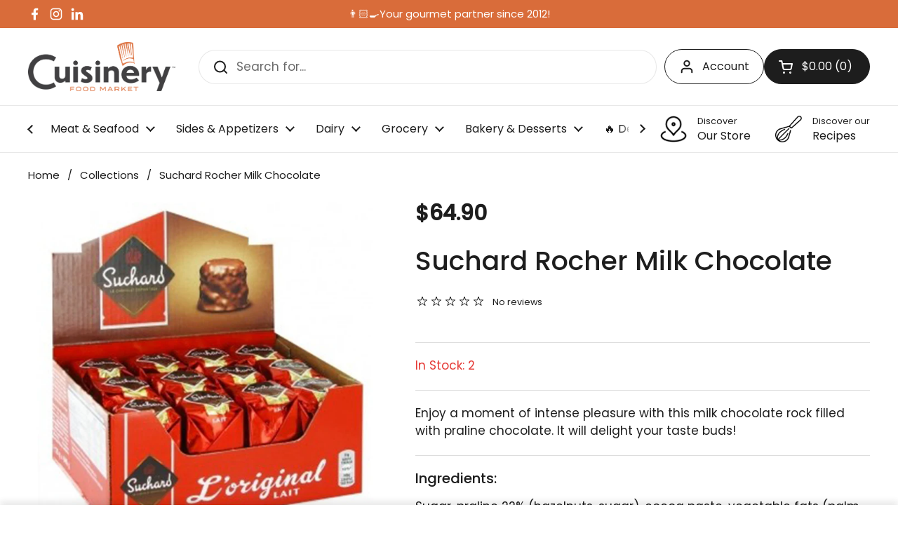

--- FILE ---
content_type: text/css
request_url: https://www.cuisineryfoodmarket.com/cdn/shop/t/17/assets/custom.css?v=145384110471337339441761935276
body_size: 8185
content:
/** Shopify CDN: Minification failed

Line 12:0 All "@import" rules must come first

**/
@font-face {
  font-family: 'Canvas Script';
  src: url('/cdn/shop/files/CanvasScript.woff?v=1681326795') format('woff');
  font-weight: normal;
  font-style: normal;
}
@import url('https://fonts.cdnfonts.com/css/dk-lemon-yellow-sun');
.site-header .logo {
    padding-inline-end: 2rem !important;
}

.gift-card-recipient label {
  font-size: 22px !important;
}
.gift-card-recipient {
  background: #DB7442 !important;
  padding:10px 10px 0px 15px;
  border-radius:10px;
  color:#FFF;
}

.site-nav.style--classic{
	justify-content: space-around;
}

.header-actions .cart-qty{
	position: absolute;
	top: 0;
	right: 0;
  padding: 2px;
    background-color: #DB7442;
    border-radius: 24px;
    color: #fff;
    width: 20px;
    text-align: center;
    font-size: 14px;
}
.header-actions .button--icon{
  margin-inline-end: 0px !important;
}

.rte a{
  border-bottom: 0px;
}

.footer-top .grid--layout {
    grid-template-columns: 35% 16% 17% auto;
}

.footer-item:not(:first-child) h4.footer-item__title{
	display: inline-block !important;
	border-bottom: 1px solid;
	padding-bottom: 6px;
}

.footer-item .footer-logo{width: 320px;}

.main-footer .footer-item__menu span{margin-bottom: 15px !important;}

.product-item__image-figure{
  border-radius: 8px !important;
}

.card .button--solid{
    background-color: #DB74424D ;
    border-color: #DB74424D ;
    color: #000000;
}

.card .button--solid:hover{
    background-color: #DB7442;
    border-color: #DB7442;
    color: #fff;
}

.collection-filters__field select,.facets__summary{
    background-color: #DB74421A !important;
}

.card a.product-item__title{
  color: #000 !important; 
  margin-bottom: 10px;
}

.card a.product-item__title .text-weight--bold{
  font-weight: 600;
  font-size: 18px;
}

.card .product-item__price span{
	color: #DB7442;
    font-size: 18px;
    font-weight: 600;
}

.card .product-item__price .remove-line-height-space{
	display: flex;
    justify-content: space-between;
    align-items: baseline;
}

.card .product-item__price .product-packsize{
	font-size: 14px;
  width: 58%;
    text-align: left;
}

.card .product-item__price .remove-line-height-space .product-price{
  width: 40%;
    text-align: left;
}

.product-item.card .card__text.product-item__text{padding: 20px 10px;align-items: flex-start;text-align:left;}

.product-item.card .card__text.product-item__text .product-item__price{width: 100%;}

.promo-cards .promo-heading{
    position: absolute;
    bottom: 0;
    padding: 30px 10px;
    text-align: center;
    display: block;
    width: 100%;
}

.promo-cards .promo-heading h3.h4{
    display: block;
    margin-bottom: 10px;
    color: #fff;
}

.promo-cards .promo-heading span{
    color: #DB7442;
}

.promo-cards .card{border-radius: 10px;}

#element-template--18580727267647__1655121489db318f96 .shop-the-look__image{
    width: 100%;
}
#element-template--18580727267647__1655121489db318f96 .shop-the-look__slider{
    margin-inline-start: 2%;
}
#element-template--22649246318911__764e564c-e526-4b2b-9456-701ddcb81b56 .shop-the-look__image{
    width: 100%;
}
#element-template--22649246318911__764e564c-e526-4b2b-9456-701ddcb81b56 .shop-the-look__slider{
    margin-inline-start: 2%;
}

#element-template--18580727267647__1655121489db318f96 .shop-look-content{
    position: absolute;
    top: 50%;
    z-index: 999;
    transform: translate(0, -50%);
    left: 20%;
    width: 40%;
    text-align: center;
}

.shop-look-content p:nth-child(1){
    font-family: 'Canvas Script';
    font-size: 34px;
    color: #fff;
    margin-bottom: 5px;
  letter-spacing: 1px;
}

.shop-look-content p:nth-child(2){
    text-transform: uppercase;
    font-weight: 600;
    font-size: 40px;
    color: #fff;
    margin-bottom: 5px;
}

.shop-look-content p:nth-child(3){
    font-size: 18px;
    color: #fff;
    margin-bottom: 15px;
}

.shop-look-content a.button{
    color: #fff;
    background-color: #E1744A;
    border: 1px solid #E1744A;
}
.shop-look-content a.button:hover{
    background-color: #fff !important;
    color: #E1744A !important;
}

#element-template--18580727267647__9363f864-4d5d-4aad-9334-c6a493b427b4 .shop-the-look__image{
    width: 100%;
}
#element-template--18580727267647__9363f864-4d5d-4aad-9334-c6a493b427b4 .shop-the-look__slider{
    margin-inline-start: 5%;
}

#element-template--18580727267647__9363f864-4d5d-4aad-9334-c6a493b427b4 .shop-look-content{
    position: absolute;
    top: 50%;
    z-index: 999;
    transform: translate(0, -50%);
    right: 5%;
  width: 40%;
    text-align: center;
}

.text-col-icon .card__icon--is-img img{
    width: 80%;
    height: 80%;
}

.text-col-icon h3.h5{
  font-size: 17px;
  color: #000000;
}

.text-col-icon .container--has-background{
    padding: 30px 0px;
}

#shopify-section-template--22649246318911__16541619272fee0e4e .grid,
#shopify-section-template--18580727267647__16541619272fee0e4e .grid {
    --col-gap: 0px;
    --col-size: calc( (100%) * (var(--visible-cols) - 1)) / var(--visible-cols) );
    display: grid;
    grid-gap: 0px;
}
#shopify-section-template--22649246318911__16541619272fee0e4e .card,
#shopify-section-template--18580727267647__16541619272fee0e4e .card{
    border: none;
    border-radius: unset;
}

#shopify-section-template--22649246318911__16541619272fee0e4e .element--border-radius-top,
#shopify-section-template--18580727267647__16541619272fee0e4e .element--border-radius-top,
#shopify-section-template--22649246318911__16541619272fee0e4e .element--border-radius-top img,
#shopify-section-template--18580727267647__16541619272fee0e4e .element--border-radius-top img {
    border-radius: unset;
}   
#shopify-section-template--22649246318911__16541619272fee0e4e .card__text,
#shopify-section-template--18580727267647__16541619272fee0e4e .card__text{
    position: absolute;
    bottom: 10px;
    width: 100%;
}
#shopify-section-template--22649246318911__16541619272fee0e4e .card__text span,
#shopify-section-template--18580727267647__16541619272fee0e4e .card__text span{
    color: #fff;
}

#element-template--18580727267647__165407625224b5d2af .card__text .rte:nth-child(2){
	content: "";
    display: block;
    background: url('/cdn/shop/files/who-we3.png?v=1682532236') no-repeat;
    background-size: contain;
  background-color: #fef2e7;
}

#element-template--18580727267647__165407625224b5d2af .card__text .rte:nth-child(2) p{
  padding-left: 95px;
    color: #d16632;
    padding-top: 20px;
    padding-bottom: 20px
}

#element-template--18580727267647__165407625224b5d2af .card__text .rte:nth-child(4){
	content: "";
    display: block;
    background: url('/cdn/shop/files/r-arrow.png?v=1683570313') no-repeat;
}
#element-template--18580727267647__165407625224b5d2af .card__text .rte:nth-child(4){
	padding-left:35px;
}

#element-template--18580727267647__165407625224b5d2af .card__text .rte:nth-child(4) p a{
  color: #d16632;
}

.store-sec .card__text h3 {
  background-image: url('/cdn/shop/files/store-icon.png?v=1681767314');
  background-repeat: no-repeat;
  padding-left: 40px;
  display: block;
  background-size: 30px;
}  

.store-sec .card__text p{
  margin-bottom: 4px;
}

.store-sec .card__text p:nth-child(4){
  background-image: url('/cdn/shop/files/phone-Icon.png?v=1681767314');
  background-repeat: no-repeat;
  padding-left: 30px;
  display: block;
  background-size: 20px;
  margin-top: 12px;
}

.newsletter-sec .card{
	border: none;
	border-radius: 0px;
	background-color: transparent !important;
  padding: 45px 0px;
}

.newsletter-sec .card .newsletter__container{
	background-color: #fff;
	padding: 20px 50px !important;
}

.newsletter-sec .newsletter input[type=email]{
	border-right-width: 1px !important;
  border-top-right-radius: 5px !important;
    border-bottom-right-radius: 5px !important;
	padding: 8px 15px;
	width: 300px;
    margin: 0 auto;
  background-color: #fff;
    color: #3C3C3B;
}

.newsletter-sec .newsletter input[type=email]::placeholder {
  color: #3C3C3B;
}

.newsletter-sec .newsletter__info{
  color: #333;
}

.newsletter-sec .button{
	border-top-left-radius: 30px !important;
    border-bottom-left-radius: 30px !important;
    margin-top: 10px;
    padding: 8px 50px !important;
    width: 350px;
  color: #DB7442 !important;
    background-color: #fff;
}
.newsletter-sec h4 {
  color: #BF0024
}

span.hr{
	width: 200px;
    display: block !important;
    height: 1px;
    background-color: #000;
    margin: 0 auto;
}

.template-collection .media-with-text .card .button--solid{
	background-color: #db7442 !important;
    border-color: #db7442 !important;
    color: #fff !important;
}

.template-collection .media-with-text span.txt-caption{
	font-family: 'Canvas Script';
	font-size: 30px;
    letter-spacing: 1px;
}

.template-collection .media-with-text span.txt-subtitle{
	width: 60%;
    margin: 0 auto;
}
.template-collection .pagination{
	text-align: center;
}

.brand-container{
    display: flex;
    flex-direction: row;
  justify-content: space-between;
}

.brand-container .brand-single{
	width: 46%;
}

.brand-container .brand-single.left h6{
  padding: 20px 0px;
    border-bottom: 1px solid rgba(0, 0, 0, .5);
}

.brand-container .brand-single.right img{
	width: 100%;
}

.template-page-chef .breadcrumb-main,
.template-page-chef .container.main-page,
.template-page-how-it-works .breadcrumb-main,
.template-page-how-it-works .container.main-page,
.template-page-our-stores .breadcrumb-main,
.template-page-our-stores .container.main-page,
.template-page-about-us .breadcrumb-main,
.template-page-about-us .container.main-page,
.template-page-giveaway-landing .breadcrumb-main,
.template-page-giveaway-landing .container.main-page{display: none;}

.template-page-chef .contact-form button.button,
.template-page-our-stores .contact-form button.button{
    color: #fff;
    background-color: #E1744A;
    border: 1px solid #E1744A;
}
.template-page-chef .contact-form button.button:hover,
.template-page-our-stores .contact-form button.button:hover{
    background-color: #fff !important;
    color: #E1744A !important;
}

  .product__description .tab {
  overflow: hidden;
}

.product__description .tab button {
  background-color: inherit;
  float: left;
  border: none;
  outline: none;
  cursor: pointer;
  padding: 5px 15px;
  transition: 0.3s;
  font-size: 17px;
/*   border-right: 2px solid #ccc; */
  font-weight: bold;
  color: #ccc !important;
}
.product__description .tab button:nth-child(1){
   border-right: 2px solid #ccc;
  padding-left: 0px;
}
.product__description .tab button.active {
  color: #000 !important;
}

.product__description .tabcontent {
  display: none;
  padding: 12px 0px;
  border-top: none;
}

.main-product h1.product__title{
  font-size: 38px;
}

.main-product button.add-to-cart,
.product-related .product-related-item__button .button--solid{
    background-color: #DB7442 !important;
    border-color: #DB7442 !important;
    color: #fff !important;
}

.main-product button.add-to-cart:hover,
.product-related .product-related-item__button .button--solid:hover{
    background-color: #fff !important;
    border-color: #DB7442 !important;
    color: #DB7442 !important;
}  

.main-product button.shopify-payment-button__button{
    background-color: #FCF2ED !important;
    border-color: #DB7442 !important;
    color: #DB7442 !important;
}

.main-product button.shopify-payment-button__button:hover{
    background-color: #DB7442 !important;
    border-color: #DB7442 !important;
    color: #fff !important;
}

.product-quantity__minus, .product-quantity__plus{
  border-color: #FCF2ED !important;
  background-color: #FCF2ED !important;
}

.how-it-banner img.banner,
.hw-step-one-outer .hw-step-one.right img{
  width: 100%;
}
.how-it-banner .banner-desc{
	position: absolute;
	top: 70%;
	left: 50%;
	transform: translate(-50%, -50%);
}

.how-it-banner .hw-step-one-outer{
	display: flex;
	flex-flow: row;
  background-image: url(/cdn/shop/files/one.png?v=1682969442);
    background-repeat: no-repeat;
    background-size: 70px;
    background-position: 0px 0px;
    padding-top: 50px;
}

.how-it-banner .hw-step-one-outer .hw-step-one{
	padding: 20px;
  width: 100%;
}

.how-it-banner .hw-step-one-outer .hw-step-one.left{
  padding-left: 40px;
}

.how-it-banner .banner-title{
	text-align: center;
}

.how-it-banner .banner-title h1{
	font-size: 40px;
}



.toggle--faq.opened{
    background-color: transparent !important;
}

.toggle--faq.opened .toggle__heading span,
.toggle--faq.opened .toggle__content p{
    color: #DB7442;
}

.toggle--faq .toggle__content{
    border-top: none !important;
    padding-top: 0 !important;
}

.faq-items .element--has-border{
    border-style: none;
}

.faq-items .toggle--faq{
    border-top: 1px solid #ccc;
}

.store-detail .top-store-list{
	padding-bottom: 20px;
    border-bottom: 2px solid #ccc;
    margin-bottom: 30px;
}

.store-detail .store-list-detail .card__image{
	width: 60%;
	float: left;
  position: relative;
    height: auto;
}

.store-detail .top-store-list .card__image{
  height: auto;
  cursor: pointer;
}

.store-detail .store-list-detail .card__image img,
.store-detail .top-store-list .card__image img{
  width: 100%;
}

.store-detail .store-list-detail .card__text{
	width: 40%;
	float: left;	
}

.store-list-detail .store{display: none;}

.store-list-detail .store.active{display: block;}

.store-detail .top-store-list .card.active .card__image img,
.store-detail .top-store-list .card__image img:hover{
  filter: grayscale(50%) brightness(80%) sepia(60%) hue-rotate(332deg) saturate(500%) contrast(.5);
}  

  .top-store-list .store h5{
    position: absolute;
    top: 50%;
    left: 50%;
    transform: translate(-50%, -50%);
    width: 100%;
    text-align: center;
    color: #fff;
}

.cst.reset_password {
    padding: 30px;
    background: #db7343;
    color: #ffffff;
    border-radius: 10px;
    margin-top:30px;
  width: 100%;
  clear: both;
}
#shopify-section-template--18580727988543__main .account{flex-wrap: wrap;}
.account_register .register_form {border-radius:10px;}
#shopify-section-template--18580727267647__165406738229739f4d .promo-cards a:hover img,
#shopify-section-template--22649246318911__165406738229739f4d .promo-cards a:hover img{transform:scale(1.3); transition: transform .5s ease;}
.main-footer a:hover{ color:#FF7F0A!important;}
.no-touchevents .site-nav.style--classic a:hover span{color:#DB7442!important;}
.text-animation--underline-in-header{background-image: linear-gradient(to right,#DB7442,#DB7442);}
.no-touchevents .main-footer .social-icons a:hover svg * {fill:#DB7442!important;}
.card a.product-item__title:hover span {color:#FF7F0A!important;font-weight:700;}

.yotpo-bottomline .yotpo-stars{padding-right: 10px !important;margin-bottom: 5px;}
.login-card .login-card__header .login-card__logo img{max-height: 100px;}

.on-page-seo{
  column-count: 3;
  column-gap: 40px;
  font-size: 15px;
  color: rgba(29, 29, 29, 0.6);
  margin-top: 20px;
}

.sitemap .sitemap-content{
  display: flex;
    justify-content: space-between;
}

#free-complimentary-tea-towel .product-actions{display: none;}
.summary-line-discount {
    color: #DC7442 !important;
}

.cart-form__items  #item-45696001442111 .qty-button.qty-minus,
.cart-form__items  #item-45696001442111 .qty-button.qty-plus,
.sidebar__body  #item-45696001442111 .cart-item__actions .qty-button.qty-minus,
.sidebar__body  #item-45696001442111 .cart-item__actions .qty-button.qty-plus{display: none;}
.announcement-bar{grid-template-columns: 10% 80% 10% !important;}

/* Catering Pro */

.catering-pro-sec{position: relative;}
.catering-pro-sec img{width: 100%;}
.catering-pro-sec img.mob{display: none;}
.catering-banner-outer{position: absolute;top: 50%;left: 50%;display: flex;transform: translate(-50%, -50%);width: 100%;text-align:center;color:#fff;}
.catering-banner-outer .banner-left{padding-right: 30px;flex-grow: 1;flex-basis: 0;}
.catering-banner-outer .banner-right{padding-left: 30px;flex-grow: 1;flex-basis: 0;}
.catering-banner-outer .banner-right h3{font-size: 30px;}
.catering-banner-outer .banner-right p{font-size: 15px;}
.catering-banner-outer .banner-right .banner-right-cnt{
    background-color: rgba(255, 255, 255, 0.15);
    padding: 20px;
    border-radius: 5px;
}
.catering-banner-outer .banner-right .banner-right-cnt form{background-color: transparent !important;}
.catering-banner-outer .banner-right .banner-right-cnt form ::placeholder {color: #fff;}
.catering-banner-outer .banner-right .banner-right-cnt form .needsclick.go2705469195 ::placeholder{color:#fff;}
.catering-banner-outer .banner-right .banner-right-cnt form input[type=text],
.catering-banner-outer .banner-right .banner-right-cnt form input[type=email],
.catering-banner-outer .banner-right .banner-right-cnt form .needsclick.go2705469195,
.catering-banner-outer .banner-right .banner-right-cnt form button{background-color: rgba(255, 255, 255, 0.3) !important;color: #fff !important;height:40px !important;}
.banner-right-cnt .kl-private-reset-css-Xuajs1.go3176171171 p span{color: #fff !important;}


.catering-banner-outer .banner-left h4{
    position: relative;
    font-weight: normal;
    font-size: 24px;
    margin-top: 30px;
}
.catering-banner-outer .banner-left h4:before {
  content: "";
  display: block;
  width: 120px;
  height: 1px;
  background: #fff;
  left: 0;
  top: 50%;
  position: absolute;
}

.catering-banner-outer .banner-left h4:after {
  content: "";
  display: block;
  width: 120px;
  height: 1px;
  background: #fff;
  right: 0;
  top: 50%;
  position: absolute;
}

.catering-banner-outer .banner-left p{text-align: left;}


.fit .fit-table {display: flex;justify-content: center;align-items: center;flex-wrap: wrap;}
.fit h2{text-align:center;padding: 50px 0px 0px;}
.fit .fit-table .recipe p{text-align: right;}
.fit .recipe .table-content {display: flex;}
.fit .recipe .cont1 {margin-right: -60px;justify-content: end;}
.fit .right-table .table-content {display: flex;}
.fit .right-table .cont1 {margin-left: -60px;justify-content: start;}
.fit .table-img img {max-width: 500px;width: 100%;}
.fit .table-content p {padding-top: 15px;}
.fit .table-content .icon img{width: 100px;}


/* Catering Pro */

/* Catalog Print */

.catalog-form{display: none;}

/* Catalog Print */

/* New Menu CSS*/
/*.header__bottom{padding-top: 10px !important;padding-bottom: 10px !important;}*/
.header-container--bottom.secondary-menu{background-color: #F8E3D9;z-index:9;}
.header__bottom.header-container.second{background-color: #F8E3D9;z-index:9;}
.header-container--bottom.secondary-menu .site-nav.style--classic nav>ul>li>.menu-link{font-weight: 500;}
.header-container--bottom.secondary-menu .site-nav.style--classic nav>ul>li:first-child::before {content: "";}
.header-container--bottom.secondary-menu .site-nav.style--classic nav>ul>li::before {content: " | ";padding: 0px 20px;}
mobile-navigation ul.link-list.first li#menu-item-account{display:none;}
.sticky-header .site-nav.style--classic .has-submenu:hover .submenu{z-index:99;}

li.mega-link.has-babymenu>a.menu-link:hover span {
    color: #000 !important;
    background-image: none;
}

.footer-item .customer-support{margin-left: -100px;margin-top: 125px;}
.footer-item .customer-support h5{font-size: 18px;font-weight:500;margin-bottom: 5px;}
.footer-item .customer-support p{font-size:16px;}
.customer-support .hours-sec .support-icon,
.customer-support .call-sec .support-icon{margin-right: 10px;}
.customer-support .hours-sec,
.customer-support .call-sec{display: flex;}
.main-footer .social-icons{margin-top: 40px;}
.main-footer .social-icons a{margin: 5px 15px;}
.main-footer .footer-top{padding-bottom: 0px;}
/* New Menu CSS*/

.product-text .product-price--original {font-weight: 600 !important;font-size: 30px;}
.product-origin{display: flex !important;column-gap: 10px;align-items: center;}
.product-origin p{text-transform: uppercase;font-weight: 600;margin:0;}
.product-origin img{width:30px;height:30px;}

.product-text .product__description.rte{border-top: 1px solid var(--color-borders-main);padding-top: 15px;}
.product-text .product-related-item__price .product-price--original{font-size: 18px;}

.product-related-item img,.product-gallery__thumbnails img{padding: 0 !important;}
.product-related-item figure.lazy-image,.product-gallery__thumbnails figure.lazy-image{padding-top: 100% !important;}
.product-related-item a.product-related-item__image,.product-gallery__thumbnails-holder button.thumbnail{border-radius: 8px;border-style:none;}

#menu-promotion-34eb1ffb-0e99-4b7c-a9cc-48031a2ba01c .menu-promotion-content .menu-promotion-button {background:#000!important;color:#fff!important;font-size:14px;}
#menu-promotion-34eb1ffb-0e99-4b7c-a9cc-48031a2ba01c .menu-promotion-content .menu-promotion-button:hover {background:#DD7443!important;color:#000!important;}
#menu-promotion-34eb1ffb-0e99-4b7c-a9cc-48031a2ba01c .menu-promotion-content .menu-promotion-subtitle {margin-bottom:3px;line-height:1;}
.menu-promotion .menu-promotion-title {margin-block:5px;}
.menu-promotion .menu-promotion-content {top:35px;}

/* Demo Card Section Styles Start */

.demo-sec {
  margin-top:50px;
  display: flex;
  justify-content: space-around;
  width: 80%;
  margin-right: auto;
  margin-left: auto;
}
.demo-sec .single-demo {
  width: 24%;
  position: relative;
  overflow: hidden;
  border-radius: 15px;
}
.demo-sec .single-demo img {
  width: 100%;
}
.demo-sec .single-demo .cst-demo {
  background: #414042;
  color: #fff;
  padding: 25px 50px;
  position: absolute;
  bottom: 0;
  width: 100%;
  z-index: 9;
}
.demo-sec .single-demo .cst-demo > p {
  display: none;
}
.demo-sec .single-demo .cst-demo .main-header {
  border-left: 5px solid #db7442;
  line-height: 1;
  padding-left: 10px;
}
.demo-sec .single-demo .cst-demo .main-header h2 {
  font-size: 28px;
}

.demo-sec .single-demo:hover img {
  transform: scale(1.2);
  transition: transform 0.5s ease;
}
.demo-sec .single-demo:hover .cst-demo > p {
  display: block!important;
  font-weight:700;
}
.demo-sec .single-demo:hover .cst-demo {
  background: none!important;
}
.demo-sec .single-demo:hover::before{
    position: absolute;
    content: "";
    background: rgba(0, 0, 0, 0.5);
    width: 100%;
    height: 100%;
    left: 0;
    top: 0;
    z-index: 1;
}

.giveaway img{width: 100%;}
.giveaway .give-outer{position: relative;}
.giveaway .give-outer .form-cnt{position: absolute;top: 50%;left: 50%;transform: translate(-50%, -50%);width: 80%;}
.giveaway img.mob{display: none;}
.template-page-giveaway .breadcrumb-main{display:none;}

#free-french-butter-croissants .product__cart-functions{display:none;}
#free-ile-de-re-chocolat-bar .product__cart-functions{display:none;}

.giveaway.new .give-outer .form-cnt{left: 30%;}

/* Demo Card Section Styles End */


#le-creuset-rewards-from-cuisinery .breadcrumb-main {display:none;}
#shopify-section-template--20355035726143__de5b748e-5a3f-45ef-8485-3f8b7a0f68e1 .SectionHeader__Heading:before,
#shopify-section-template--20355035726143__de5b748e-5a3f-45ef-8485-3f8b7a0f68e1 .SectionHeader__Heading:after {
  color:black;
  content:'';
  flex:1;
  border-bottom:groove 2px;
  margin: auto 0.25rem;
  box-shadow: 0 -2px ;
}
#shopify-section-template--20355035726143__de5b748e-5a3f-45ef-8485-3f8b7a0f68e1 .SectionHeader__Heading {display:flex;}

#shopify-section-template--20355035726143__bda48e2b-eb48-46f4-91ec-10671d4de2cb .SectionHeader__Heading:before,
#shopify-section-template--20355035726143__bda48e2b-eb48-46f4-91ec-10671d4de2cb .SectionHeader__Heading:after {
  color:black;
  content:'';
  flex:1;
  border-bottom:groove 2px;
  margin: auto 0.25rem;
  box-shadow: 0 -2px ;
}
#shopify-section-template--20355035726143__bda48e2b-eb48-46f4-91ec-10671d4de2cb .SectionHeader__Heading {display:flex;}

#shopify-section-template--20355035726143__0147b093-2566-4510-a900-a0c10c98e590 .SectionHeader__Heading:before,
#shopify-section-template--20355035726143__0147b093-2566-4510-a900-a0c10c98e590 .SectionHeader__Heading:after {

  content:'';
  flex:1;
  border-bottom:groove 2px;
  margin: auto 0.25rem;

}
#shopify-section-template--20355035726143__0147b093-2566-4510-a900-a0c10c98e590 .SectionHeader__Heading {display:flex;}


.free-product.two-col .row {display:flex;}
.free-product.two-col .single-product {width:50%; padding:0 5%;} 
.free-product.two-col .single-product img {max-width:100%;}
.free-product.two-col .single-product p {font-size:36px;}
.SectionHeader--center{text-align:center;padding:50px 0;}
#le-creuset-rewards-from-cuisinery .main-footer {margin-top:0;}

#le-creuset-rewards-from-cuisinery .card .button {color:#fff; background:#DB7442;}
#le-creuset-rewards-from-cuisinery .card .button:hover {background:#000;}
#shopify-section-template--20355035726143__0147b093-2566-4510-a900-a0c10c98e590 {
  background:url('/cdn/shop/files/Mask_group_11.png?v=1691498387');
}

.awards-form.two-col .row {display:flex; }
.awards-form.two-col .row .col-sm-6 {width:50%;}
.awards-form.two-col .content-left img {width:75%;}
.awards-form.two-col .row .content-left {text-align:center;}
.awards-form.two-col .row .content-left .image-group {display:flex; margin:30px 0;}
.awards-form.two-col .row .content-left .image-group .single-img {width:33%;padding:10px;}
.awards-form.two-col .row .content-left h4 {margin:30px 0;}
.awards-form.two-col .row .content-left p {line-height:32px;}
.awards-form.two-col .row .content-left p span {font-weight:700;}

.who-we-are.two-col .row {display:flex; align-items:center; margin:50px 0;}
.who-we-are.two-col .row .col-sm-6 {width:50%;}
.who-we-are.two-col .row .col-sm-6 h3 {color:#dc7442;}
.who-we-are.two-col .row .col-sm-6 a {display:flex; color:#dc7442;}
.who-we-are.two-col .row .col-sm-6 a img {margin-left:20px;}
.who-we-are.two-col .row .col-sm-6 .top-copy {display:flex; align-items:flex-start;padding: 15px 30px 5px; background-color: #FAF1EC; margin-bottom:30px;}
.who-we-are.two-col .row .col-sm-6 .top-copy img {width:50px; margin-right:20px;}
.who-we-are.two-col .row .content-right img {width:100%;}

.le-awards-free-product .container--large {background:#F5F5F5;padding-bottom:30px;}
.le-awards-free-product .row {display:flex;justify-content: space-between;}
.le-awards-free-product .single-product {width:47%; display:flex;align-items:center;}
.le-awards-free-product .single-product .product-img {width:50%;}
.le-awards-free-product .single-product .product-detail {width:50%; padding: 0 15px}
.le-awards-free-product .single-product .product-detail img {width:100%;}
.le-awards-free-product .single-product .product-img img {width:100%;}
#shopify-section-template--20874817798463__0f153bc1-b309-42e6-88d7-2168fdc79563 h2 {display:flex;}
#shopify-section-template--20874817798463__0f153bc1-b309-42e6-88d7-2168fdc79563 h2:before,
#shopify-section-template--20874817798463__0f153bc1-b309-42e6-88d7-2168fdc79563 h2:after {
  color:black;
  content:'';
  flex:1;
  border-bottom:groove 2px;
  margin: auto 0.25rem;
  box-shadow: 0 -2px ;
}
#shopify-section-template--21864494793023__0f153bc1-b309-42e6-88d7-2168fdc79563 h2 {display:flex;}
#shopify-section-template--21864494793023__0f153bc1-b309-42e6-88d7-2168fdc79563 h2:before,
#shopify-section-template--21864494793023__0f153bc1-b309-42e6-88d7-2168fdc79563 h2:after {
  color:black;
  content:'';
  flex:1;
  border-bottom:groove 2px;
  margin: auto 0.25rem;
  box-shadow: 0 -2px ;
}

.giv-recipe.mobile {display:none;}
.giv-recipe {margin-top:50px;}
.giv-recipe h4 {text-align:center;}
.giv-recipe .first-row, .giv-recipe .bottom, .giv-recipe .second-row {display:flex; grid-column-gap:15px;}
.giv-recipe img {width:100%; height:100%;}
.giv-recipe .bottom {padding-top:10px;}
.giv-recipe .second-row {padding-top:15px;}

.tag--special {display: flex; padding: 5px 20px; border-radius: 20px;font-weight: 500;font-size: 16px;}
.tag--special img {padding-right:10px;}
.tag--special.frozen { background-color:#E9F3F9;} 
.tag--special.drygood { background-color:#FFE5A1;} 
.product-item__tag {display:flex!important; align-items:center;}
.product-item__tag .tooltip {height:22px;margin-left:7px;position:relative;}

.tooltip-text {
  visibility: hidden;
  position: absolute;
  width: 300px;
  color: white;
  font-size: 12px;
  color:#8A8A8A;
  background-color: #F9F9F9;
  border-radius: 10px;
  padding: 10px 15px 10px 15px;
  border: 1px solid #a9a9a9;
}

.tooltip:hover .tooltip-text {
  visibility: visible;
}

.card__text #right {
  bottom: 40px;
  right: -78px;
}
.product-text #right { top: 70px;}
.template-product .product-text #right { top: 15px;}
.hover-text {
  position: relative;
  display: inline-block;
  margin: 40px;
  font-family: Arial;
  text-align: center;
}

.restock-rocket-button-container-float-right {
    position: relative !important;
    z-index: auto !important;
    top: 0 !important;
    right: 0px !important;
    transform: unset !important;
    transform-origin: bottom right;
}

#site-cart-sidebar .flex-buttons.top button#CheckOut{
  background-color: #DB7442 !important;
    border-color: #DB7442 !important;
    color: #fff !important;
}
#site-cart-sidebar .flex-buttons.top button#CheckOut:hover{
  background-color: #DB74424D !important;
    border-color: #DB74424D !important;
    color: #000000 !important;
}
#site-cart-sidebar .cart__items .lazy-image.lazy-image--fit.lazy-image--small img{padding: 0%;height: auto;border-radius: 5px;}
#site-cart-sidebar .cart__items a.cart-item__thumbnail{width: 120px;border-style: unset;}
#site-cart-sidebar.sidebar .cart-item:not(:first-child){margin-top: 5px;}
#site-cart-sidebar.sidebar .cart-notice{padding: 10px 20px;font-size: 16px;}

.restock-rocket-button-container-float-right button.restock-rocket-button-float{height:60px;margin-top:10px;border-radius:40px !important;font-size:20px !important;}
#san-diego-store-cheese-caviar-amp-french-delights-cuisinery .main-page  {display:none;}

#shopify-section-template--21491684081983__2d1d3879-dbee-47fc-be46-2ec22fc0d096 {background-color:#F7ECE4;padding:50px 0;}
#shopify-section-template--21491684081983__5d95e562-6572-4db4-91fe-13e9b9c19481 {background-color:#F7ECE4;padding-bottom:50px;}
.custom-contact-form p,
.contact-form__the-form {max-width: 500px;font-size: 15px;}
.custom-contact-form .container--large > div {padding: 20px 30px;width: 50%;}
.custom-contact-form .contact-form {text-align: center;background: #f5f5f5;border-radius: 10px;}
.custom-contact-form .contact-form p {margin: 0 auto;}
.custom-contact-form .contact-form__the-form {margin: 35px auto 0;}
.custom-contact-form strong {font-weight: 600;}
.custom-contact-form p.support-time {max-width: 385px;}

.template-page-chef .txt-subtitle ul {display: flex;flex-wrap: wrap;gap: 10px;padding-left:10px;}
.template-page-chef .txt-subtitle li {position: relative;padding-left: 15px;}
.template-page-chef .txt-subtitle > p:nth-child(2) {text-align: left;}
.template-page-chef .txt-subtitle li:before {content: ".";position:absolute;left: 0;top: -40px;font-size: 3em;color: #fff;}
.template-page-small-venues-products .rte ul li:not(:first-child), .template-page-professional-restaurant .rte ul li:not(:first-child), .template-page-professional-catering-products .rte ul li:not(:first-child){margin: 0;}
.shop-the-look__image .lazy-image[data-ratio] img {object-fit: fill;}
.store-available {display: flex;align-items: center;color: #db7543;font-weight: 600;margin-bottom: 30px;}
.store-available img {max-width: 40px;margin-right: 20px;}

.custom-top-banner+.breadcrumb-main {top: auto;}

#SiteNavLabel-trending-selections-classic .has-promotion .menu-promotion .menu-promotion-background-image img {width: 600px!important;}

.videos-containers{display: flex;gap: 20px;}
.videos-containers div{flex-grow: 1;flex-basis: 0;}
.videos-containers div video{width:100%;border-radius:10px;}
.our-stores-videos .insla-link{text-align: center;}
.our-stores-videos .insla-link a{background-color: #333;padding: 10px 20px;border-radius: 10px;color: #fff;}
.our-stores-videos .insla-link a img{vertical-align: middle;width: 30px;}
.video-carousel {
  max-width: 1360px;
  padding: 0 40px;
  margin: 0 auto;
}
.video-slide {
  width: 100%;
  display: flex;
  flex-direction: column;
  padding: 30px 30px 10px 30px;
  background: #fff;
  border-radius: 15px;
}
.video-slide p {
  margin: 0;
  margin-top: 10px;
  text-align: center;
  display: block;
  min-height: 76px;
}
.video-slide video {
  width: 100%;
  height: auto;
  border-radius: 8px;
  max-width: 300px;
  margin: auto;
}
.video-carousel.owl-carousel.owl-drag .owl-item {
  padding: 30px;
}
.slider-container {
  background: #ffe9d4;
  padding: 20px 0 50px;
}
.video-carousel .owl-nav > button {
  position: absolute;
  top: 45%;
  display: block;
  width: 50px;
  height: 50px;
  background: #de7444 !important;
  border-radius: 50%;
  color: #fff !important;
}
.owl-prev {
  left: 0;
}
.owl-next {
  right: 0;
}


#account.template-customers-login .account{display: inline-block !important;}
#shopify-section-template--22649246155071__main .account_login, #shopify-section-template--22649246155071__main .account_register{float: left;}


@media (max-width: 767px) {
  .custom-contact-form .container--large {flex-direction: column;}
  .custom-contact-form .container--large > div {width: 100%;padding: 10px;}
  .giveaway.new .give-outer .form-cnt{left: 50%;top:74%;}

  .giveaway .needsclick img {width:150px!important;}
  .giv-recipe.desktop {display:none;}
  .giv-recipe.mobile {display:block;}
  .second-row-mob, .fourth-row-mob {display:flex; grid-column-gap:10px; margin:3px 0 10px 0;}
  .awards-form.two-col .row {display:block;}
  .awards-form.two-col .row .col-sm-6 {width:100%;}
  #shopify-section-template--20874817798463__0f153bc1-b309-42e6-88d7-2168fdc79563 h2 {font-size:30px;}
  .le-awards-free-product .row {display:block;}
  .le-awards-free-product .single-product {width:100%;}
  .product-item__tag .tooltip{display:none;}
  .who-we-are.two-col .row {display:block;}
  .who-we-are.two-col .row .col-sm-6 {width:100%;}
  .restock-rocket-button-container-float-right button.restock-rocket-button-float{height:50px;font-size:18px !important;}
}

@media only screen and (max-width: 600px) {

  .header__bottom{display:none !important;}
  
  .announcement-bar {grid-template-columns: 1fr!important;}
  #element-template--18580727267647__165407625224b5d2af .card__text{padding: 25px 0px;}
  #shopify-section-template--18580727267647__16541619272fee0e4e .section-heading,
  #shopify-section-template--22649246318911__16541619272fee0e4e .section-heading{align-items: center;}
  #element-template--18580727267647__1655121489db318f96 .shop-look-content{left: 0%;width: 100%;}
  .shop-look-content p:nth-child(2){font-size: 24px;}
  .shop-look-content p:nth-child(3){padding: 0px 20px;}
  #element-template--18580727267647__1655121489db318f96 .shop-the-look__slider {   margin-inline-start: 0%;}
  #element-template--18580727267647__9363f864-4d5d-4aad-9334-c6a493b427b4 .shop-look-content{right: 0%;width: 100%;}
  #element-template--18580727267647__9363f864-4d5d-4aad-9334-c6a493b427b4 .shop-the-look__slider {margin-inline-start: 0%;}
  
  .card .product-item__price .remove-line-height-space{display: block;}
  .card .product-item__price .remove-line-height-space .product-price {width: 100%;text-align: right;}

  .newsletter .newsletter__container h2.h4,
  .newsletter .newsletter__container h4{font-size: 18px;}
  .newsletter-sec .newsletter input[type=email],
  .newsletter-sec .button{width: 100%;}

  .footer-top .grid--layout {grid-template-columns: 100%;}
  .main-footer .container--large.footer-top{padding-inline-start: 20px;padding-inline-end: 20px;}

  .store-detail .store-list-detail .card__image,
  .store-detail .store-list-detail .card__text{width: 100%;}

  #CollectionProductGrid .card .button--solid{padding: 10px;}
  #CollectionProductGrid .card .button--solid span{font-size: 16px;}

  .brand-container{display: block;}
  .brand-container .brand-single {width: 100%!important;}
  .brand-single.left img{text-align: center;margin: 0 auto;display: block;}

  #shopify-section-template--18767323922751__f6da6b8c-57a4-4612-8467-cf3086a7a4a0 .contact-form { padding: 0px 0px 50px !important;}
  #shopify-section-template--18767323922751__eff6ef22-2cb9-4f5f-8876-05f95bd435da .card__text,
  #shopify-section-template--18767323922751__53bd5231-0a97-4576-9386-7e0cce486103 .card__text{padding: 0px 20px !important;}

  .on-page-seo{column-count: 1;}
  .sitemap .sitemap-content{display: block;padding-left:50px;}

  .how-it-banner .banner-desc {position: relative;top: unset;left: unset;transform: unset;}
  .how-it-banner .banner-title {margin-top: -120px;}
  .how-it-banner .hw-step-one-outer{display: block;background-size: 50px;padding-top: 20px;}
  #shopify-section-template--18808829772095__c878fd16-1296-4c6a-9ffa-fd7cecbddfb7 .card__text{background-size: 60px !important;background-position: 4% 0px !important;}
  #shopify-section-template--18808829772095__c878fd16-1296-4c6a-9ffa-fd7cecbddfb7 .card__text h2.h3{text-align: left;padding-left: 30px;}
  #shopify-section-template--18808829772095__dbc51ed2-6d36-4ad1-9b1c-aac118905922 .rich-text__image--fit img {width: 100% !important;left: 0% !important;}
  #shopify-section-template--18808829772095__dbc51ed2-6d36-4ad1-9b1c-aac118905922 .card__text{background-size: 60px !important;padding-top: 70px;}
  #shopify-section-template--18808829772095__6b901ab2-508b-4d64-8fac-a1b98186cb24 .rich-text__image--fit figure,
  #shopify-section-template--18808829772095__878957fb-97da-4cf8-905f-038d01dae3d4{display: none;}
  .how-it-banner .hw-step-one-outer .hw-step-one {padding: 0px;}
  #shopify-section-template--18808829772095__6b901ab2-508b-4d64-8fac-a1b98186cb24 .rich-text__container {grid-template-columns: unset !important;}
  #shopify-section-template--18808829772095__6b901ab2-508b-4d64-8fac-a1b98186cb24 .card__text{background-size: 60px !important;padding-top: 60px;}
  #element-template--18808829772095__c19f5e48-478f-490c-83d3-146f31ef39b4{background-image: none !important;background-color: #db7442;}
  .template-page-how-it-works .newsletter-sec .newsletter__container h2.h4,
  .template-page-how-it-works .newsletter-sec .newsletter__info,
  .template-page-how-it-works .newsletter-sec .newsletter__container h4{color: #fff;}
  #element-template--19018079895871__11e8e512-c729-492e-a769-80d9ee54020b .rich-text__image{width: 80px;margin: 0 auto;}
  #element-template--19018079895871__11e8e512-c729-492e-a769-80d9ee54020b .rich-text__text{padding: 0;}
  #shopify-section-template--19018079895871__9dced8de-b362-4455-a265-3b1148243d29 .promo-cards .card:nth-child(1),
  #shopify-section-template--19018079895871__9dced8de-b362-4455-a265-3b1148243d29 .promo-cards .card:nth-child(3){margin-top: 0px !important;}
  #shopify-section-template--19018079895871__c92073dc-3d52-4e43-a6fe-16b3df51d88a .card__text{width: 100% !important;}
  #shopify-section-template--19018079895871__1b694265-add5-4a84-ba5b-47376a7380fe .about-feature-banner .banner-desc{display: block !important;}
  #shopify-section-template--19018079895871__1b694265-add5-4a84-ba5b-47376a7380fe .about-feature-banner .banner-desc img{width: 100%;}
  #shopify-section-template--19018079895871__1b694265-add5-4a84-ba5b-47376a7380fe .ab-content p{padding: 30px !important;}
  #shopify-section-template--19018079895871__ef6e8a12-d0f0-483b-9f6a-46f4dc19c28b .about-rare-ingr .banner-desc,
  #shopify-section-template--19018079895871__ef6e8a12-d0f0-483b-9f6a-46f4dc19c28b .about-rare-ingr .ab-image{display: block !important;}
  #shopify-section-template--19018079895871__ef6e8a12-d0f0-483b-9f6a-46f4dc19c28b .about-rare-ingr .image-col-1 {margin-top: 20px;}
  #shopify-section-template--19018079895871__ef6e8a12-d0f0-483b-9f6a-46f4dc19c28b .about-rare-ingr .image-col-2 {margin-left: 0px;}
  #shopify-section-template--19018079895871__ef6e8a12-d0f0-483b-9f6a-46f4dc19c28b .about-rare-ingr .ab-image img{width: 100% !important;}
  #shopify-section-template--18580727398719__d3c0c966-1a8e-4d31-9d7e-7bd5574c17da .container--large{display: block !important;}
  #shopify-section-template--18580727398719__d3c0c966-1a8e-4d31-9d7e-7bd5574c17da .contact-form {width: 100% !important;text-align: left !important;margin-top: 20px;}
  #shopify-section-template--18856159576383__1caceff8-d24a-475c-8dea-232781f0ba1c .card__text {padding: 0px !important;}
#shopify-section-template--18856159576383__c62872a1-9cd5-4e27-89d9-7f11b8c278c5 .contact-form{padding: 0px 0px 50px !important;}

  #shopify-section-template--18580727988543__main .account_login, #shopify-section-template--18580727988543__main .account_register {width: 100% !important;margin-top: 20px;} 
  #shopify-section-template--18580727988543__main .account_register .register_form {padding: 30px 15px !important;}

  .catering-pro-sec img.mob{display: block;width: auto;height: 1100px;}
  .catering-pro-sec img.desk{display: none;}
  .catering-banner-outer .banner-right{padding-left: 0px;}
  .catering-banner-outer .banner-left{padding-right: 0px;}
  .catering-banner-outer{display: block;}
  .catering-banner-outer .banner-right h3 {font-size: 24px;}
  .catering-banner-outer .banner-left h4:after,
.catering-banner-outer .banner-left h4:before {display: none;}
  .fit .recipe .table-content{flex-direction: row-reverse;justify-content: start;}
.fit .recipe .cont1{justify-content: start;margin-right: 0px;}
  .fit .fit-table .recipe p {text-align: left;}
  .fit .right-table .cont1 {margin-left: 0px;}
  #shopify-section-template--21089704608063__01de1d45-e5bd-4a5a-838a-75124206e8fa .promo-cards.container--large {padding: 0px 20px !important;}
  #shopify-section-template--21089704608063__61d7ffba-2d42-4da7-970d-67740477f1df .container--large {padding: 50px 20px !important;}
  #shopify-section-template--21089704608063__f2a22ffe-121a-4b5e-a42e-28154aa4e213 .text-col-icon.container--large {padding: 20px 20px !important;}
  #shopify-section-template--21089704608063__bdb2069a-eb79-49be-85c0-267b22f05b81 .store-sec.container--large {padding: 30px 20px 0px !important;}

  #digital-catalog iframe{height: 400px !important;}
  #shopify-section-template--21189250548031__f92b34a6-1bd0-4279-9f34-7eb8b8387fb6 .card__text{width: 90% !important;}


  #SiteNavLabel-trending-selections-sidebar .menu-promotion{display: block;}
  #SiteNavLabel-trending-selections-sidebar .menu-promotion .menu-promotion-background-image img,
  #SiteNavLabel-trending-selections-sidebar .menu-promotion .menu-promotion-background-image:after,
  #SiteNavLabel-trending-selections-sidebar .menu-promotion .menu-promotion-background-image{position: relative}
  #SiteNavLabel-bundles-sidebar .menu-promotion{display: block;}
  #SiteNavLabel-bundles-sidebar .menu-promotion .menu-promotion-background-image img,
  #SiteNavLabel-bundles-sidebar .menu-promotion .menu-promotion-background-image:after,
  #SiteNavLabel-bundles-sidebar .menu-promotion .menu-promotion-background-image{position: relative}
  
  mobile-navigation .site-nav ul#SiteNavLabel-trending-selections-sidebar a:not(.button),
  mobile-navigation .site-nav ul#SiteNavLabel-bundles-sidebar a:not(.button){border-bottom: none;}

  #shopify-section-template--22649246318911__media_with_text_overlay_EDkTjm .element--height-small {min-height: 160px !important;}

  .product-item.card .card__text.product-item__text{padding: 20px 0px 0px;}
  .card .product-item__price .product-packsize{width:100%;}
  .template-collection .main-collection-banner h1{font-size: 30px;}
  .template-collection .product-item.card .card__text.product-item__text,
  .template-product .product-item.card .card__text.product-item__text{padding: 20px 0px 20px;}

  .footer-item .customer-support {margin-left: auto;margin-top: 0;}

  .demo-sec {display:block!important; width:100%;}
  .demo-sec .single-demo {width:90%!important; margin:0 auto 20px auto;}
  .giveaway img.mob{display: block;}
  .giveaway img.desk{display: none;}
  .giveaway .give-outer .form-cnt{ width: 95%;}

  .newsletter-sec{background-size: cover !important;}
  .shop-the-look__image .lazy-image[data-ratio] img{object-fit: cover;object-position: 70% 50.0% !important;}

  .videos-containers{display: block;}

}


@media only screen and (max-width: 400px) {
  .tag--special{padding: 5px 16px;font-size:14px;}
}


/*here Media query only*/


--- FILE ---
content_type: text/css
request_url: https://www.cuisineryfoodmarket.com/cdn/shop/t/17/assets/flying-cart-animation.css?v=144053503382457897531761935781
body_size: -234
content:
.flying-cart-image{position:fixed;z-index:9999;pointer-events:none;transform-origin:center center;transition:all .8s cubic-bezier(.45,.05,.55,.95);will-change:transform,opacity}.flying-cart-image img{width:144px;height:144px;object-fit:cover;border-radius:8px;box-shadow:0 4px 12px #00000026;display:block;-webkit-user-select:none;user-select:none;-webkit-user-drag:none}@media screen and (max-width: 749px){.flying-cart-image img{width:108px;height:108px}}.cart-icon-bounce{animation:cartBounce .6s cubic-bezier(.68,-.55,.265,1.55)}@keyframes cartBounce{0%{transform:scale(1)}25%{transform:scale(1.1)}50%{transform:scale(.95)}75%{transform:scale(1.05)}to{transform:scale(1)}}.cart-icon-bounce .cart-count-bubble{animation:badgePulse .6s ease}@keyframes badgePulse{0%,to{transform:scale(1)}50%{transform:scale(1.2)}}.flying-cart-image,.cart-icon-bounce{-webkit-backface-visibility:hidden;backface-visibility:hidden;-webkit-perspective:1000px;perspective:1000px}.button--cart-handle .button__icon[role=img][aria-hidden=true]{font-size:0!important;line-height:0!important;overflow:hidden!important}.button--cart-handle .button__icon svg,.button--cart-handle svg{font-size:initial!important;line-height:initial!important;display:inline-block!important;visibility:visible!important;width:22px!important;height:22px!important}
/*# sourceMappingURL=/cdn/shop/t/17/assets/flying-cart-animation.css.map?v=144053503382457897531761935781 */


--- FILE ---
content_type: text/javascript
request_url: https://www.cuisineryfoodmarket.com/cdn/shop/t/17/assets/flying-cart-animation.js?v=79523593127615129901761936780
body_size: 2142
content:
class FlyingCartAnimation{constructor(){console.log("\u{1F680} Flying Cart Animation - No Redirect Version"),this.cartIcon=this.findCartIcon(),console.log("\u2705 Cart icon found:",this.cartIcon),this.cartIcon||console.error("\u274C Cart icon not found!"),this.isAnimating=!1,this.init()}findCartIcon(){const selectors=[".button--cart-handle",".mobile-cart-button",'[href="/cart"]','.button--icon[href="/cart"]','.no-js-hidden[href="/cart"]','a[href="/cart"]',".cart-link"];for(let selector of selectors){const elements=document.querySelectorAll(selector);if(elements.length>1){for(let element of elements)if(element.offsetWidth>0&&element.offsetHeight>0&&getComputedStyle(element).display!=="none"&&getComputedStyle(element).visibility!=="hidden")return console.log(`\u2705 Cart found with selector: ${selector} (visible)`),element}else if(elements.length===1)return console.log(`\u2705 Cart found with selector: ${selector}`),elements[0]}return console.warn("\u274C Cart icon not found with any selector"),null}init(){console.log("\u{1F3AC} Initializing event listeners..."),document.addEventListener("submit",e=>{const form=e.target;form.action&&form.action.includes("/cart/add")&&(console.log("\u{1F6D2} Cart form intercepted via SUBMIT event"),e.preventDefault(),e.stopPropagation(),this.handleAddToCart(form),setTimeout(()=>{this.addToCartAjax(form)},900))},!0),document.addEventListener("click",e=>{const button=e.target.closest('button[name="add"], button[data-js-product-add-to-cart], button.add-to-cart, button.button--product, button.button--solid[type="submit"]');if(button){console.log("\u{1F3AF} Add to Cart button clicked!");const form=button.closest('form[action*="/cart/add"], product-form form, [data-product-form] form');if(form)console.log("\u{1F6D2} Form found from button click"),e.preventDefault(),e.stopPropagation(),this.handleAddToCart(form),setTimeout(()=>{this.addToCartAjax(form)},900);else{console.warn("\u26A0\uFE0F No form found for button - checking if product page...");const productForm=button.closest("product-form, [data-product-form]");if(productForm){const actualForm=productForm.querySelector("form");actualForm&&(console.log("\u{1F6D2} Product page form found"),e.preventDefault(),e.stopPropagation(),this.handleAddToCart(actualForm),setTimeout(()=>{this.addToCartAjax(actualForm)},900))}}}},!0),console.log("\u2705 Event listeners attached")}addToCartAjax(form){console.log("\u{1F4E4} Adding to cart via AJAX (staying on page)");const formData=new FormData(form);fetch("/cart/add.js",{method:"POST",body:formData,headers:{Accept:"application/json"}}).then(response=>{if(!response.ok)throw new Error("Network response was not ok");return response.json()}).then(data=>{console.log("\u2705 Item added to cart successfully:",data),this.updateCartCount(),this.showSuccessMessage(data),document.documentElement.dispatchEvent(new CustomEvent("cart:updated",{bubbles:!0}))}).catch(error=>{console.error("\u274C Error adding to cart:",error),console.log("Falling back to normal form submission"),form.submit()})}updateCartCount(){fetch("/cart.js").then(response=>response.json()).then(cart=>{console.log("Cart total items:",cart.item_count),console.log("Cart total price (cents):",cart.total_price);const countSelectors=["[data-header-cart-count]",".element--wrap-paranth[data-header-cart-count]","span[data-header-cart-count]",".mobile-cart-button [data-header-cart-count]",'a[href="/cart"] span[data-header-cart-count]',".button--cart-handle [data-header-cart-count]",".button--cart-handle span.element--wrap-paranth",".cart-count-bubble","[data-cart-count]",".cart-count"];let countUpdated=!1,countUpdatedCount=0;for(let selector of countSelectors){const cartElements=document.querySelectorAll(selector);cartElements.length>0&&(cartElements.forEach(cartBubble=>{if(cartBubble.querySelector("svg")){console.log("\u23ED\uFE0F Skipping element with SVG (cart icon)");return}cartBubble.textContent=cart.item_count,cart.item_count>0&&(cartBubble.style.display="",cartBubble.style.visibility="visible")}),console.log(`\u2705 Cart count updated via selector: ${selector} (found ${cartElements.length} elements)`),countUpdated=!0,countUpdatedCount+=cartElements.length)}const priceSelectors=["[data-header-cart-total]",".cart-total","[data-cart-total]",'[class*="cart-total"]',".button--cart-handle [data-header-cart-total]"];let priceUpdated=!1,priceUpdatedCount=0;const formattedPrice=this.formatMoney(cart.total_price);console.log("Formatted price:",formattedPrice);for(let selector of priceSelectors){const priceElements=document.querySelectorAll(selector);priceElements.length>0&&(priceElements.forEach(priceElement=>{priceElement.textContent=formattedPrice}),console.log(`\u2705 Cart price updated via selector: ${selector} (found ${priceElements.length} elements)`),priceUpdated=!0,priceUpdatedCount+=priceElements.length)}countUpdated?console.log(`\u2705 Total cart COUNT elements updated: ${countUpdatedCount}`):console.warn("\u26A0\uFE0F Could not find cart count element"),priceUpdated?console.log(`\u2705 Total cart PRICE elements updated: ${priceUpdatedCount}`):(console.warn("\u26A0\uFE0F Could not find cart price element"),console.log('\u{1F4A1} Run this to find price element: document.querySelectorAll("[data-header-cart-total]")'))}).catch(error=>{console.error("Could not update cart count/price:",error)})}formatMoney(cents){const parts=(cents/100).toFixed(2).split(".");return parts[0]=parts[0].replace(/\B(?=(\d{3})+(?!\d))/g,","),"$"+parts.join(".")}showSuccessMessage(productData){const message=`\u2713 ${productData.product_title} added to cart!`,notification=document.createElement("div");notification.className="cart-add-notification",notification.textContent=message,notification.style.cssText=`
      position: fixed;
      top: 20px;
      right: 20px;
      background: #ff8c00;
      color: white;
      padding: 15px 25px;
      border-radius: 8px;
      box-shadow: 0 4px 12px rgba(0,0,0,0.2);
      z-index: 10000;
      font-weight: 600;
      font-size: 14px;
      animation: slideIn 0.3s ease;
    `,document.body.appendChild(notification),setTimeout(()=>{notification.style.animation="slideOut 0.3s ease",setTimeout(()=>notification.remove(),300)},3e3),console.log("\u2705 Success notification shown")}handleAddToCart(form){if(this.isAnimating){console.log("\u23F3 Animation already in progress");return}console.log("\u{1F4E6} Finding product image...");let productImage=null;const productCard=form.closest(".product-item, .card, [data-js-product-item]");if(productCard&&(console.log("\u2705 Collection page detected"),productImage=productCard.querySelector(".card__image img, .product-item__image img")),!productImage){console.log("\u{1F50D} Trying product page detection...");const gallerySelectors=[".product-gallery-item.css-slide-active img","[data-product-single-media-wrapper] img",".product-gallery-item img",'[data-product-media-type="image"] img',".product__media img",".product-gallery img"];for(let selector of gallerySelectors)if(productImage=document.querySelector(selector),productImage){console.log(`\u2705 Product page image found via: ${selector}`);break}}if(!productImage){console.warn("\u274C Product image not found"),console.log("Tried: collection card and product page gallery");return}if(!this.cartIcon){console.warn("\u274C Cart icon not found");return}console.log("\u2705 Product image found:",productImage.alt||productImage.src),this.animateImageToCart(productImage)}animateImageToCart(sourceImage){this.isAnimating=!0,console.log("\u{1F3AC} Starting animation");const flyingImage=this.createFlyingImage(sourceImage);document.body.appendChild(flyingImage);const startPos=this.getElementPosition(sourceImage),endPos=this.getElementPosition(this.cartIcon);console.log(`\u{1F4CD} Animating from (${Math.round(startPos.left)}, ${Math.round(startPos.top)}) to (${Math.round(endPos.left)}, ${Math.round(endPos.top)})`),this.setImagePosition(flyingImage,startPos),requestAnimationFrame(()=>{requestAnimationFrame(()=>{this.performAnimation(flyingImage,startPos,endPos)})})}createFlyingImage(sourceImage){const clone=document.createElement("div");clone.className="flying-cart-image";const img=document.createElement("img");return img.src=sourceImage.currentSrc||sourceImage.src,img.alt="",clone.appendChild(img),clone}getElementPosition(element){const rect=element.getBoundingClientRect();return{left:rect.left+rect.width/2,top:rect.top+rect.height/2,width:rect.width,height:rect.height}}setImagePosition(element,position){element.style.position="fixed",element.style.left=`${position.left}px`,element.style.top=`${position.top}px`}performAnimation(flyingImage,startPos,endPos){const deltaX=endPos.left-startPos.left,deltaY=endPos.top-startPos.top;flyingImage.style.transform=`translate(${deltaX}px, ${deltaY}px) scale(0.1)`,flyingImage.style.opacity="0",this.bounceCartIcon(),setTimeout(()=>{flyingImage.remove(),this.isAnimating=!1,console.log("\u2728 Animation complete!")},800)}bounceCartIcon(){this.cartIcon&&(this.cartIcon.classList.add("cart-icon-bounce"),setTimeout(()=>{this.cartIcon.classList.remove("cart-icon-bounce")},600))}}const style=document.createElement("style");style.textContent=`
  @keyframes slideIn {
    from {
      transform: translateX(400px);
      opacity: 0;
    }
    to {
      transform: translateX(0);
      opacity: 1;
    }
  }
  
  @keyframes slideOut {
    from {
      transform: translateX(0);
      opacity: 1;
    }
    to {
      transform: translateX(400px);
      opacity: 0;
    }
  }
`,document.head.appendChild(style),document.readyState==="loading"?document.addEventListener("DOMContentLoaded",()=>{new FlyingCartAnimation}):new FlyingCartAnimation;
//# sourceMappingURL=/cdn/shop/t/17/assets/flying-cart-animation.js.map?v=79523593127615129901761936780


--- FILE ---
content_type: application/javascript; charset=utf-8
request_url: https://cdn-widgetsrepository.yotpo.com/v1/loader/bhkhZqlCPMqVY8ChbqgxZA
body_size: 9372
content:

if (typeof (window) !== 'undefined' && window.performance && window.performance.mark) {
  window.performance.mark('yotpo:loader:loaded');
}
var yotpoWidgetsContainer = yotpoWidgetsContainer || { guids: {} };
(function(){
    var guid = "bhkhZqlCPMqVY8ChbqgxZA";
    var loader = {
        loadDep: function (link, onLoad, strategy) {
            var script = document.createElement('script');
            script.onload = onLoad || function(){};
            script.src = link;
            if (strategy === 'defer') {
                script.defer = true;
            } else if (strategy === 'async') {
                script.async = true;
            }
            script.setAttribute("type", "text/javascript");
            script.setAttribute("charset", "utf-8");
            document.head.appendChild(script);
        },
        config: {
            data: {
                guid: guid
            },
            widgets: {
            
                "692357": {
                    instanceId: "692357",
                    instanceVersionId: "232893300",
                    templateAssetUrl: "https://cdn-widgetsrepository.yotpo.com/widget-assets/widget-customer-preview/app.v0.2.6-6145.js",
                    cssOverrideAssetUrl: "",
                    customizationCssUrl: "",
                    customizations: {
                      "view-background-color": "transparent",
                      "view-primary-color": "#2e4f7c",
                      "view-primary-font": "Nunito Sans@700|https://cdn-widgetsrepository.yotpo.com/web-fonts/css/nunito_sans/v1/nunito_sans_700.css",
                      "view-text-color": "#202020",
                      "welcome-text": "Good morning"
                    },
                    staticContent: {
                      "currency": "USD",
                      "hideIfMatchingQueryParam": [
                        "oseid"
                      ],
                      "isHidden": true,
                      "platformName": "shopify",
                      "selfExecutable": true,
                      "storeId": "0W73FqImleuBTUjQ8RcnNtGTpIBvZe4lOUFYhiL3",
                      "storeLoginUrl": "http://cuisinery-food-market-online.myshopify.com/account/login",
                      "storeRegistrationUrl": "http://cuisinery-food-market-online.myshopify.com/account/register",
                      "storeRewardsPageUrl": "http://cuisinery-food-market-online.myshopify.com/pages/rewards",
                      "urlMatch": "^(?!.*\\.yotpo\\.com).*$"
                    },
                    className: "CustomerPreview",
                    dependencyGroupId: null
                },
            
                "653053": {
                    instanceId: "653053",
                    instanceVersionId: "356805843",
                    templateAssetUrl: "https://cdn-widgetsrepository.yotpo.com/widget-assets/widget-referral-widget/app.v2.5.19-7355.js",
                    cssOverrideAssetUrl: "",
                    customizationCssUrl: "",
                    customizations: {
                      "background-color": "#F6F1EE",
                      "background-image-url": "https://cdn-widget-assets.yotpo.com/static_assets/bhkhZqlCPMqVY8ChbqgxZA/images/image_2024_03_13_18_47_39_630",
                      "customer-email-view-button-text": "Next",
                      "customer-email-view-description": "If your friend places an order, both of you get a $10 reward!",
                      "customer-email-view-header": "Refer a Friend",
                      "customer-email-view-input-placeholder": "Your email address",
                      "customer-email-view-title": "Referrals = Rewards!",
                      "customer-name-view-input-placeholder": "Your first name",
                      "default-toggle": true,
                      "description-color": "#6C6C6C",
                      "description-font-size": "16px",
                      "final-view-button-text": "REFER MORE FRIENDS",
                      "final-view-description": "Remind your friends to check their email!",
                      "final-view-error-description": "We were unable to share the referral link. Go back to the previous step to try again.",
                      "final-view-error-text": "GO BACK",
                      "final-view-error-title": "Something went wrong",
                      "final-view-title": "THANKS FOR REFERRING",
                      "fonts-primary-font-name-and-url": "Poppins@600|https://cdn-widgetsrepository.yotpo.com/web-fonts/css/poppins/v1/poppins_600.css",
                      "fonts-secondary-font-name-and-url": "Poppins@400|https://cdn-widgetsrepository.yotpo.com/web-fonts/css/poppins/v1/poppins_400.css",
                      "header-color": "#000000",
                      "header-font-size": "16px",
                      "main-share-option-desktop": "main_share_email",
                      "main-share-option-mobile": "main_share_sms",
                      "more-share-ways-text": "MORE WAYS TO SHARE",
                      "next-button-background-color": "#0F8383",
                      "next-button-font-size": "16px",
                      "next-button-size": "standard",
                      "next-button-text-color": "#FFFFFF",
                      "next-button-type": "rounded_filled_rectangle",
                      "referral-history-completed-points-text": "{{points}} POINTS",
                      "referral-history-completed-status-type": "text",
                      "referral-history-confirmed-status": "Completed",
                      "referral-history-pending-status": "Pending",
                      "referral-history-redeem-text": "You can redeem your points for a reward, or apply your reward code at checkout.",
                      "referral-history-sumup-line-points-text": "{{points}} POINTS",
                      "referral-history-sumup-line-text": "Your Rewards",
                      "referral-views-button-text": "Next",
                      "referral-views-copy-link-button-text": "Copy link",
                      "referral-views-description": "Enter your friend's email to start the referral process!",
                      "referral-views-email-share-body": "How does a discount off your first order at {{company_name}} sound? Use the link below and once you've shopped, I'll get a reward too.\n{{referral_link}}",
                      "referral-views-email-share-subject": "Discount to a Store You'll Love!",
                      "referral-views-email-share-type": "marketing_email",
                      "referral-views-friends-input-placeholder": "Friend’s email address",
                      "referral-views-header": "Refer a Friend",
                      "referral-views-personal-email-button-text": "Share via email",
                      "referral-views-sms-button-text": "Share via SMS",
                      "referral-views-title": "Let Them Know About Cuisinery",
                      "referral-views-whatsapp-button-text": "Share via WhatsApp",
                      "share-allow-copy-link": true,
                      "share-allow-email": true,
                      "share-allow-facebook": true,
                      "share-allow-sms": true,
                      "share-allow-twitter": true,
                      "share-allow-whatsapp": true,
                      "share-facebook-header": "Get a discount and shop today!",
                      "share-facebook-image-url": "",
                      "share-icons-color": "black",
                      "share-settings-copyLink": true,
                      "share-settings-default-checkbox": true,
                      "share-settings-default-mobile-checkbox": true,
                      "share-settings-email": true,
                      "share-settings-facebook": true,
                      "share-settings-fbMessenger": true,
                      "share-settings-mobile-copyLink": true,
                      "share-settings-mobile-email": true,
                      "share-settings-mobile-facebook": true,
                      "share-settings-mobile-fbMessenger": true,
                      "share-settings-mobile-sms": true,
                      "share-settings-mobile-twitter": true,
                      "share-settings-mobile-whatsapp": true,
                      "share-settings-twitter": true,
                      "share-settings-whatsapp": true,
                      "share-sms-message": "I love {{company_name}}! Shop using my link to get a discount {{referral_link}}",
                      "share-twitter-message": "These guys are great! Get a discount using my link: ",
                      "share-whatsapp-message": "I love {{company_name}}! Shop using my link to get a discount {{referral_link}}",
                      "tab-size": "small",
                      "tab-type": "lower_line",
                      "tab-view-primary-tab-text": "Refer a Friend",
                      "tab-view-secondary-tab-text": "Your Referrals",
                      "tile-color": "#F6F1EE",
                      "title-color": "#000000",
                      "title-font-size": "26px",
                      "view-exit-intent-enabled": false,
                      "view-exit-intent-mobile-timeout-ms": 10000,
                      "view-is-popup": false,
                      "view-layout": "left",
                      "view-popup-delay-ms": 0,
                      "view-show-customer-name": "false",
                      "view-show-popup-on-exit": false,
                      "view-show-referral-history": "true",
                      "view-table-rectangular-dark-pending-color": "rgba( 0, 0, 0, 0.6 )",
                      "view-table-rectangular-light-pending-color": "#FFFFFF",
                      "view-table-selected-color": "#0F8383",
                      "view-table-theme": "dark",
                      "view-table-type": "lines",
                      "wadmin-text-and-share-choose-sreen": "step_1"
                    },
                    staticContent: {
                      "companyName": "Cuisinery Food Market Online",
                      "cssEditorEnabled": true,
                      "currency": "USD",
                      "hasPrimaryFontsFeature": true,
                      "isHidden": false,
                      "isMultiCurrencyEnabled": false,
                      "merchantId": "149586",
                      "migrateTabColorToBackground": true,
                      "platformName": "shopify",
                      "referralHistoryEnabled": true,
                      "referralHost": "http://rwrd.io"
                    },
                    className: "ReferralWidget",
                    dependencyGroupId: 2
                },
            
                "407520": {
                    instanceId: "407520",
                    instanceVersionId: "318410215",
                    templateAssetUrl: "https://cdn-widgetsrepository.yotpo.com/widget-assets/widget-my-rewards/app.v0.3.3-4897.js",
                    cssOverrideAssetUrl: "",
                    customizationCssUrl: "",
                    customizations: {
                      "logged-in-description-color": "rgba(220,116,66,1)",
                      "logged-in-description-font-size": "34",
                      "logged-in-description-text": "You Have {{current_point_balance}} Points",
                      "logged-in-headline-color": "#011247",
                      "logged-in-headline-font-size": "36",
                      "logged-in-headline-text": "Hi {{first_name}}!",
                      "logged-in-primary-button-cta-type": "redemptionWidget",
                      "logged-in-primary-button-text": "REDEEM NOW",
                      "logged-in-secondary-button-text": "REWARDS HISTORY",
                      "logged-out-headline-color": "#011247",
                      "logged-out-headline-font-size": "36",
                      "logged-out-headline-text": "How It Works",
                      "logged-out-selected-step-name": "step_1",
                      "primary-button-background-color": "rgba(220,116,66,1)",
                      "primary-button-text-color": "#ffffff",
                      "primary-button-type": "filled_rectangle",
                      "primary-font-name-and-url": "Montserrat@600|https://fonts.googleapis.com/css?family=Montserrat:600\u0026display=swap",
                      "reward-step-1-displayname": "Step 1",
                      "reward-step-1-settings-description": "Create an account and\nget 200 points",
                      "reward-step-1-settings-description-color": "#666d8b",
                      "reward-step-1-settings-description-font-size": "20",
                      "reward-step-1-settings-icon": "default",
                      "reward-step-1-settings-icon-color": "rgba(220,116,66,1)",
                      "reward-step-1-settings-title": "SIGN UP",
                      "reward-step-1-settings-title-color": "rgba(44,44,44,1)",
                      "reward-step-1-settings-title-font-size": "24",
                      "reward-step-2-displayname": "Step 2",
                      "reward-step-2-settings-description": "Earn points every time\nyou shop.",
                      "reward-step-2-settings-description-color": "#666d8b",
                      "reward-step-2-settings-description-font-size": "20",
                      "reward-step-2-settings-icon": "default",
                      "reward-step-2-settings-icon-color": "rgba(220,116,66,1)",
                      "reward-step-2-settings-title": "EARN POINTS",
                      "reward-step-2-settings-title-color": "rgba(44,44,44,1)",
                      "reward-step-2-settings-title-font-size": "24",
                      "reward-step-3-displayname": "Step 3",
                      "reward-step-3-settings-description": "Redeem points for\nexclusive discounts.",
                      "reward-step-3-settings-description-color": "#666d8b",
                      "reward-step-3-settings-description-font-size": "20",
                      "reward-step-3-settings-icon": "default",
                      "reward-step-3-settings-icon-color": "rgba(220,116,66,1)",
                      "reward-step-3-settings-title": "REDEEM POINTS",
                      "reward-step-3-settings-title-color": "rgba(44,44,44,1)",
                      "reward-step-3-settings-title-font-size": "24",
                      "rewards-history-approved-text": "Approved",
                      "rewards-history-background-color": "rgba(220,116,66,1)",
                      "rewards-history-headline-color": "rgba(60,60,60,1)",
                      "rewards-history-headline-font-size": "28",
                      "rewards-history-headline-text": "Rewards History",
                      "rewards-history-pending-text": "Pending",
                      "rewards-history-refunded-text": "Refunded",
                      "rewards-history-reversed-text": "Reversed",
                      "rewards-history-table-action-col-text": "Action",
                      "rewards-history-table-date-col-text": "Date",
                      "rewards-history-table-points-col-text": "Points",
                      "rewards-history-table-status-col-text": "Status",
                      "rewards-history-table-store-col-text": "Store",
                      "secondary-button-background-color": "rgba(44,44,44,1)",
                      "secondary-button-text-color": "rgba(44,44,44,1)",
                      "secondary-button-type": "rectangular_outline",
                      "secondary-font-name-and-url": "Nunito Sans@400|https://fonts.googleapis.com/css?family=Nunito+Sans:400\u0026display=swap",
                      "view-grid-points-column-color": "rgba(60,60,60,1)",
                      "view-grid-rectangular-background-color": "rgba(224,219,239,1)",
                      "view-grid-type": "rectangular"
                    },
                    staticContent: {
                      "cssEditorEnabled": false,
                      "currency": "USD",
                      "isHidden": false,
                      "isMultiCurrencyEnabled": false,
                      "isMultiStoreMerchant": false,
                      "merchantId": "149586",
                      "platformName": "shopify",
                      "storeId": "0W73FqImleuBTUjQ8RcnNtGTpIBvZe4lOUFYhiL3"
                    },
                    className: "MyRewardsWidget",
                    dependencyGroupId: 2
                },
            
                "407519": {
                    instanceId: "407519",
                    instanceVersionId: "318409938",
                    templateAssetUrl: "https://cdn-widgetsrepository.yotpo.com/widget-assets/widget-hero-section/app.v0.2.1-4807.js",
                    cssOverrideAssetUrl: "",
                    customizationCssUrl: "",
                    customizations: {
                      "background-image-url": "https://cdn-widget-assets.yotpo.com/static_assets/bhkhZqlCPMqVY8ChbqgxZA/images/image_2023_06_08_13_58_02_405",
                      "description-color": "rgba(255,255,255,1)",
                      "description-font-size": "20",
                      "description-text-logged-in": "As a member, you can redeem points for cash discounts to use on your next purchase.",
                      "description-text-logged-out": "Become a member and earn points as you shop.",
                      "headline-color": "rgba(220,116,66,1)",
                      "headline-font-size": "40",
                      "headline-text-logged-in": "You're eligible for rewards!",
                      "headline-text-logged-out": "Start earning rewards!",
                      "login-button-color": "rgba(255,255,255,1)",
                      "login-button-text": "LOGIN",
                      "login-button-text-color": "rgba(255,255,255,1)",
                      "login-button-type": "rectangular_outline",
                      "mobile-background-image-url": "https://cdn-widget-assets.yotpo.com/static_assets/bhkhZqlCPMqVY8ChbqgxZA/images/image_2023_06_08_19_48_49_391",
                      "primary-font-name-and-url": "Montserrat@600|https://fonts.googleapis.com/css?family=Montserrat:600\u0026display=swap",
                      "register-button-color": "rgba(220,116,66,1)",
                      "register-button-text": "JOIN NOW",
                      "register-button-text-color": "#ffffff",
                      "register-button-type": "filled_rectangle",
                      "secondary-font-name-and-url": "Nunito Sans@400|https://fonts.googleapis.com/css?family=Nunito+Sans:400\u0026display=swap",
                      "view-layout": "left-layout"
                    },
                    staticContent: {
                      "cssEditorEnabled": false,
                      "isHidden": false,
                      "merchantId": "149586",
                      "platformName": "shopify",
                      "storeId": "0W73FqImleuBTUjQ8RcnNtGTpIBvZe4lOUFYhiL3",
                      "storeLoginUrl": "//cuisinery-food-market-online.myshopify.com/account/login",
                      "storeRegistrationUrl": "//cuisinery-food-market-online.myshopify.com/account/register"
                    },
                    className: "HeroSectionWidget",
                    dependencyGroupId: 2
                },
            
                "407518": {
                    instanceId: "407518",
                    instanceVersionId: "446917656",
                    templateAssetUrl: "https://cdn-widgetsrepository.yotpo.com/widget-assets/widget-coupons-redemption/app.v0.6.2-5198.js",
                    cssOverrideAssetUrl: "",
                    customizationCssUrl: "",
                    customizations: {
                      "confirmation-step-cancel-option": "NO",
                      "confirmation-step-confirm-option": "YES",
                      "confirmation-step-title": "ARE YOU SURE?",
                      "coupon-background-type": "no-background",
                      "coupon-code-copied-message-body": "Thank you for redeeming your points. Please paste the code at checkout.",
                      "coupon-code-copied-message-color": "#707997",
                      "coupon-code-copied-message-title": "COPIED",
                      "coupons-redemption-description": "Redeeming your points is easy! Click Redeem My Points and copy \u0026 paste your code at checkout.",
                      "coupons-redemption-headline": "How to use your points",
                      "coupons-redemption-rule": "200 points equals $5.00",
                      "description-color": "#666d8b",
                      "description-font-size": "20",
                      "disabled-outline-button-color": "#929292",
                      "discount-bigger-than-subscription-cost-text": "Your next subscription is lower than the redemption amount",
                      "donate-button-text": "DONATE",
                      "donation-success-message-body": "Thank you for donating ${{donation_amount}} to {{company_name}}",
                      "donation-success-message-color": "#707997",
                      "donation-success-message-title": "SUCCESS",
                      "error-message-color": "#f04860",
                      "error-message-title": "",
                      "headline-color": "#011247",
                      "headline-font-size": "36",
                      "login-button-color": "rgba(220,116,66,1)",
                      "login-button-text": "REDEEM MY POINTS",
                      "login-button-text-color": "white",
                      "login-button-type": "filled_rectangle",
                      "message-font-size": "14",
                      "missing-points-amount-text": "You don't have enough points to redeem",
                      "next-subscription-headline-text": "NEXT ORDER",
                      "next-subscription-subtitle-text": "{{product_name}} {{next_order_amount}}",
                      "no-subscription-subtitle-text": "No ongoing subscriptions",
                      "point-balance-text": "You have {{current_point_balance}} points",
                      "points-balance-color": "rgba(220,116,66,1)",
                      "points-balance-font-size": "20",
                      "points-balance-number-color": "rgba(60,60,60,1)",
                      "primary-font-name-and-url": "Montserrat@600|https://fonts.googleapis.com/css?family=Montserrat:600\u0026display=swap",
                      "redeem-button-color": "#556DD8",
                      "redeem-button-text": "REDEEM",
                      "redeem-button-text-color": "white",
                      "redeem-button-type": "filled_rectangle",
                      "redemption-780146-displayname": "$10 off",
                      "redemption-780146-settings-button-color": "rgba(220,116,66,1)",
                      "redemption-780146-settings-button-text": "REDEEM",
                      "redemption-780146-settings-button-text-color": "white",
                      "redemption-780146-settings-button-type": "filled_rectangle",
                      "redemption-780146-settings-call-to-action-button-text": "REDEEM",
                      "redemption-780146-settings-cost": 200,
                      "redemption-780146-settings-cost-color": "#666d8b",
                      "redemption-780146-settings-cost-font-size": "20",
                      "redemption-780146-settings-cost-text": "{{points}} POINTS",
                      "redemption-780146-settings-coupon-cost-font-size": "15",
                      "redemption-780146-settings-coupon-reward-font-size": "29",
                      "redemption-780146-settings-discount-amount-cents": 1000,
                      "redemption-780146-settings-discount-type": "fixed_amount",
                      "redemption-780146-settings-reward": "$10 off",
                      "redemption-780146-settings-reward-color": "rgba(220,116,66,1)",
                      "redemption-780146-settings-reward-font-size": "30",
                      "redemption-780146-settings-success-message-text": "Discount Applied",
                      "redemption-780147-displayname": "$25 off",
                      "redemption-780147-settings-button-color": "rgba(220,116,66,1)",
                      "redemption-780147-settings-button-text": "REDEEM",
                      "redemption-780147-settings-button-text-color": "white",
                      "redemption-780147-settings-button-type": "filled_rectangle",
                      "redemption-780147-settings-call-to-action-button-text": "REDEEM",
                      "redemption-780147-settings-cost": 500,
                      "redemption-780147-settings-cost-color": "#666d8b",
                      "redemption-780147-settings-cost-font-size": "20",
                      "redemption-780147-settings-cost-text": "{{points}} POINTS",
                      "redemption-780147-settings-coupon-cost-font-size": "15",
                      "redemption-780147-settings-coupon-reward-font-size": "29",
                      "redemption-780147-settings-discount-amount-cents": 2500,
                      "redemption-780147-settings-discount-type": "fixed_amount",
                      "redemption-780147-settings-reward": "$5 off",
                      "redemption-780147-settings-reward-color": "rgba(220,116,66,1)",
                      "redemption-780147-settings-reward-font-size": "30",
                      "redemption-780147-settings-success-message-text": "Discount Applied",
                      "redemption-780148-displayname": "$50 off",
                      "redemption-780148-settings-button-color": "rgba(220,116,66,1)",
                      "redemption-780148-settings-button-text": "REDEEM",
                      "redemption-780148-settings-button-text-color": "white",
                      "redemption-780148-settings-button-type": "filled_rectangle",
                      "redemption-780148-settings-call-to-action-button-text": "REDEEM",
                      "redemption-780148-settings-cost": 1000,
                      "redemption-780148-settings-cost-color": "#666d8b",
                      "redemption-780148-settings-cost-font-size": "20",
                      "redemption-780148-settings-cost-text": "{{points}} POINTS",
                      "redemption-780148-settings-coupon-cost-font-size": "15",
                      "redemption-780148-settings-coupon-reward-font-size": "29",
                      "redemption-780148-settings-discount-amount-cents": 5000,
                      "redemption-780148-settings-discount-type": "fixed_amount",
                      "redemption-780148-settings-reward": "$10 off",
                      "redemption-780148-settings-reward-color": "rgba(220,116,66,1)",
                      "redemption-780148-settings-reward-font-size": "30",
                      "redemption-780148-settings-success-message-text": "Discount Applied",
                      "rule-border-color": "#bccdfe",
                      "rule-color": "#061153",
                      "rule-font-size": "18",
                      "secondary-font-name-and-url": "Nunito Sans@400|https://fonts.googleapis.com/css?family=Nunito+Sans\u0026display=swap",
                      "selected-extensions": [
                        "780147",
                        "780148"
                      ],
                      "selected-redemptions-modes": "regular",
                      "subscription-coupon-applied-message-body": "The discount was applied to your upcoming subscription order. You’ll be able to get another discount once the next order is processed.",
                      "subscription-coupon-applied-message-color": "#707997",
                      "subscription-coupon-applied-message-title": "",
                      "subscription-divider-color": "#c2cdf4",
                      "subscription-headline-color": "#666d8b",
                      "subscription-headline-font-size": "14",
                      "subscription-points-headline-text": "YOUR POINT BALANCE",
                      "subscription-points-subtitle-text": "{{current_point_balance}} Points",
                      "subscription-redemptions-description": "Choose a discount option that will automatically apply to your next subscription order.",
                      "subscription-redemptions-headline": "Redeem for Subscription Discount",
                      "subscription-subtitle-color": "#768cdc",
                      "subscription-subtitle-font-size": "20",
                      "view-layout": "full-layout"
                    },
                    staticContent: {
                      "cssEditorEnabled": false,
                      "currency": "USD",
                      "isHidden": false,
                      "isMultiCurrencyEnabled": false,
                      "merchantId": "149586",
                      "platformName": "shopify",
                      "storeId": "0W73FqImleuBTUjQ8RcnNtGTpIBvZe4lOUFYhiL3",
                      "storeLoginUrl": "/account/login",
                      "subunitsPerUnit": 100
                    },
                    className: "CouponsRedemptionWidget",
                    dependencyGroupId: 2
                },
            
                "407517": {
                    instanceId: "407517",
                    instanceVersionId: "318410049",
                    templateAssetUrl: "https://cdn-widgetsrepository.yotpo.com/widget-assets/widget-visual-redemption/app.v0.6.1-4815.js",
                    cssOverrideAssetUrl: "",
                    customizationCssUrl: "",
                    customizations: {
                      "description-color": "#666d8b",
                      "description-font-size": "20",
                      "headline-color": "#011247",
                      "headline-font-size": "36",
                      "layout-background-color": "white",
                      "primary-font-name-and-url": "Montserrat@600|https://fonts.googleapis.com/css?family=Montserrat:600\u0026display=swap",
                      "redemption-1-displayname": "Tile 1",
                      "redemption-1-settings-cost": "300 points",
                      "redemption-1-settings-cost-color": "#666d8b",
                      "redemption-1-settings-cost-font-size": "20",
                      "redemption-1-settings-reward": "$10",
                      "redemption-1-settings-reward-color": "rgba(220,116,66,1)",
                      "redemption-1-settings-reward-font-size": "30",
                      "redemption-2-displayname": "Tile 2",
                      "redemption-2-settings-cost": "600 points",
                      "redemption-2-settings-cost-color": "#666d8b",
                      "redemption-2-settings-cost-font-size": "20",
                      "redemption-2-settings-reward": "$25",
                      "redemption-2-settings-reward-color": "rgba(220,116,66,1)",
                      "redemption-2-settings-reward-font-size": "30",
                      "redemption-3-displayname": "Tile 3",
                      "redemption-3-settings-cost": "1000 points",
                      "redemption-3-settings-cost-color": "#666d8b",
                      "redemption-3-settings-cost-font-size": "20",
                      "redemption-3-settings-reward": "$50",
                      "redemption-3-settings-reward-color": "rgba(220,116,66,1)",
                      "redemption-3-settings-reward-font-size": "30",
                      "rule-border-color": "rgba(60,60,60,1)",
                      "rule-color": "#061153",
                      "rule-font-size": "18",
                      "secondary-font-name-and-url": "Nunito Sans@400|https://fonts.googleapis.com/css?family=Nunito+Sans\u0026display=swap",
                      "selected-extensions": [
                        "1",
                        "2",
                        "3"
                      ],
                      "view-layout": "full-layout",
                      "visual-redemption-description": "Redeeming your hard-earned points is easy! Simply apply your points for a discount at checkout!",
                      "visual-redemption-headline": "How to use your points",
                      "visual-redemption-rule": "300 points equals $10.00"
                    },
                    staticContent: {
                      "cssEditorEnabled": false,
                      "currency": "USD",
                      "isHidden": false,
                      "isMultiCurrencyEnabled": false,
                      "platformName": "shopify",
                      "storeId": "0W73FqImleuBTUjQ8RcnNtGTpIBvZe4lOUFYhiL3"
                    },
                    className: "VisualRedemptionWidget",
                    dependencyGroupId: 2
                },
            
                "407516": {
                    instanceId: "407516",
                    instanceVersionId: "318410813",
                    templateAssetUrl: "https://cdn-widgetsrepository.yotpo.com/widget-assets/widget-loyalty-campaigns/app.v0.13.0-4770.js",
                    cssOverrideAssetUrl: "",
                    customizationCssUrl: "",
                    customizations: {
                      "campaign-description-font-color": "#4e5772",
                      "campaign-description-size": "18px",
                      "campaign-item-1313732-background-color": "#f9faff",
                      "campaign-item-1313732-background-image-color-overlay": "rgba(0, 0, 0, .4)",
                      "campaign-item-1313732-background-type": "color",
                      "campaign-item-1313732-border-color": "#848ca3",
                      "campaign-item-1313732-description-font-color": "#4e5772",
                      "campaign-item-1313732-description-font-size": "18",
                      "campaign-item-1313732-exclude_audience_names": [],
                      "campaign-item-1313732-hover-view-tile-message": "Earn 1 point for every $1 spent",
                      "campaign-item-1313732-icon-color": "#768cdc",
                      "campaign-item-1313732-icon-type": "defaultIcon",
                      "campaign-item-1313732-include_audience_ids": "1",
                      "campaign-item-1313732-include_audience_names": [
                        "All customers"
                      ],
                      "campaign-item-1313732-special-reward-enabled": "false",
                      "campaign-item-1313732-special-reward-headline-background-color": "#E0DBEF",
                      "campaign-item-1313732-special-reward-headline-text": "Just for you!",
                      "campaign-item-1313732-special-reward-headline-title-font-color": "#5344A6",
                      "campaign-item-1313732-special-reward-headline-title-font-size": "16",
                      "campaign-item-1313732-special-reward-tile-border-color": "#8270E7",
                      "campaign-item-1313732-tile-description": "Make a purchase",
                      "campaign-item-1313732-tile-reward": "1 point for every $1 spent",
                      "campaign-item-1313732-title-font-color": "#011247",
                      "campaign-item-1313732-title-font-size": "27",
                      "campaign-item-1313732-type": "PointsForPurchasesCampaign",
                      "campaign-item-1317360-background-color": "#f9faff",
                      "campaign-item-1317360-background-image-color-overlay": "rgba(0, 0, 0, .4)",
                      "campaign-item-1317360-background-type": "color",
                      "campaign-item-1317360-border-color": "#848ca3",
                      "campaign-item-1317360-description-font-color": "#4e5772",
                      "campaign-item-1317360-description-font-size": "18",
                      "campaign-item-1317360-exclude_audience_names": [],
                      "campaign-item-1317360-hover-view-tile-message": "Earn 10 points when you leave a review",
                      "campaign-item-1317360-icon-color": "#768cdc",
                      "campaign-item-1317360-icon-type": "defaultIcon",
                      "campaign-item-1317360-include_audience_ids": "1",
                      "campaign-item-1317360-include_audience_names": [
                        "All customers"
                      ],
                      "campaign-item-1317360-special-reward-enabled": "false",
                      "campaign-item-1317360-special-reward-headline-background-color": "#E0DBEF",
                      "campaign-item-1317360-special-reward-headline-text": "Just for you!",
                      "campaign-item-1317360-special-reward-headline-title-font-color": "#5344A6",
                      "campaign-item-1317360-special-reward-headline-title-font-size": "16",
                      "campaign-item-1317360-special-reward-tile-border-color": "#8270E7",
                      "campaign-item-1317360-tile-description": "Leave a review",
                      "campaign-item-1317360-tile-reward": "25 points",
                      "campaign-item-1317360-title-font-color": "#011247",
                      "campaign-item-1317360-title-font-size": "27",
                      "campaign-item-1317360-type": "YotpoReviewCampaign",
                      "campaign-item-577785-action-tile-action-text": "Click here",
                      "campaign-item-577785-action-tile-title": "Earn points for an action",
                      "campaign-item-577785-background-color": "#f9faff",
                      "campaign-item-577785-background-image-color-overlay": "rgba(0, 0, 0, .4)",
                      "campaign-item-577785-background-type": "color",
                      "campaign-item-577785-border-color": "#848ca3",
                      "campaign-item-577785-description-font-color": "#4e5772",
                      "campaign-item-577785-description-font-size": "18",
                      "campaign-item-577785-displayname": "Refer to Friend (577785)",
                      "campaign-item-577785-icon-color": "#768cdc",
                      "campaign-item-577785-icon-type": "defaultIcon",
                      "campaign-item-577785-tile-description": "Refer to friend",
                      "campaign-item-577785-tile-reward": "$10 discount",
                      "campaign-item-577785-title-font-color": "#011247",
                      "campaign-item-577785-title-font-size": "27",
                      "campaign-item-577785-type": "FreeTextCampaign",
                      "campaign-item-577785-view-show-custom-action-button": "false",
                      "campaign-title-font-color": "#011247",
                      "campaign-title-size": "27px",
                      "completed-tile-headline": "Completed",
                      "completed-tile-message": "You already completed this campaign",
                      "container-headline": "Ways to earn points",
                      "general-hover-tile-button-color": "#ffffff",
                      "general-hover-tile-button-text-color": "#140060",
                      "general-hover-tile-button-type": "filled_rectangle",
                      "general-hover-tile-color-overlay": "#011247",
                      "general-hover-tile-text-color": "#ffffff",
                      "headline-font-color": "#011247",
                      "headline-font-size": "36px",
                      "logged-out-is-redirect-after-login-to-current-page": "true",
                      "logged-out-message": "Already a member?",
                      "logged-out-sign-in-text": "Log in",
                      "logged-out-sign-up-text": "Sign up",
                      "main-text-font-name-and-url": "Montserrat@600|https://fonts.googleapis.com/css?family=Montserrat:600\u0026display=swap",
                      "secondary-text-font-name-and-url": "Montserrat@400|https://fonts.googleapis.com/css?family=Montserrat\u0026display=swap",
                      "selected-audiences": "1",
                      "selected-extensions": [
                        "1313732",
                        "577785",
                        "1317360"
                      ],
                      "special-reward-enabled": "false",
                      "special-reward-headline-background-color": "#E0DBEF",
                      "special-reward-headline-text": "Special for you",
                      "special-reward-headline-title-font-color": "#5344A6",
                      "special-reward-headline-title-font-size": "16",
                      "special-reward-tile-border-color": "#8270E7",
                      "tile-border-color": "#848ca3",
                      "tile-spacing-type": "small",
                      "tiles-background-color": "#f9faff",
                      "time-between-rewards-days": "You're eligible to participate again in *|days|* days.",
                      "time-between-rewards-hours": "You're eligible to participate again in *|hours|* hours."
                    },
                    staticContent: {
                      "companyName": "Cuisinery Food Market Online",
                      "cssEditorEnabled": false,
                      "currency": "USD",
                      "facebookAppId": "1647129615540489",
                      "isHidden": false,
                      "isMultiCurrencyEnabled": false,
                      "isSegmentationsPickerEnabled": false,
                      "merchantId": "149586",
                      "platformName": "shopify",
                      "storeAccountLoginUrl": "//cuisinery-food-market-online.myshopify.com/account/login",
                      "storeAccountRegistrationUrl": "//cuisinery-food-market-online.myshopify.com/account/register",
                      "storeId": "0W73FqImleuBTUjQ8RcnNtGTpIBvZe4lOUFYhiL3"
                    },
                    className: "CampaignWidget",
                    dependencyGroupId: 2
                },
            
                "407513": {
                    instanceId: "407513",
                    instanceVersionId: "446917657",
                    templateAssetUrl: "https://cdn-widgetsrepository.yotpo.com/widget-assets/widget-loyalty-page/app.v0.7.1-7312.js",
                    cssOverrideAssetUrl: "",
                    customizationCssUrl: "",
                    customizations: {
                      "headline-color": "#0a0f5f",
                      "headline-font-size": "40",
                      "page-background-color": "",
                      "primary-font-name-and-url": "Montserrat@600|https://fonts.googleapis.com/css?family=Montserrat:600\u0026display=swap",
                      "reward-opt-in-join-now-button-label": "Join now",
                      "rewards-disclaimer-text": "I agree to the program’s [terms](http://example.net/terms) and [privacy policy](http://example.net/privacy-policy)",
                      "rewards-disclaimer-text-color": "#00000",
                      "rewards-disclaimer-text-size": "12px",
                      "rewards-disclaimer-type": "no-disclaimer",
                      "secondary-font-name-and-url": "Nunito Sans@400|https://fonts.googleapis.com/css?family=Nunito+Sans:400\u0026display=swap",
                      "selected-widgets-ids": [
                        "407519",
                        "407520",
                        "407516",
                        "407518",
                        "653053"
                      ],
                      "widget-407516-type": "CampaignWidget",
                      "widget-407517-type": "VisualRedemptionWidget",
                      "widget-407519-type": "HeroSectionWidget",
                      "widget-407520-type": "MyRewardsWidget"
                    },
                    staticContent: {
                      "isHidden": false,
                      "platformName": "shopify",
                      "storeId": "0W73FqImleuBTUjQ8RcnNtGTpIBvZe4lOUFYhiL3"
                    },
                    className: "LoyaltyPageWidget",
                    dependencyGroupId: null
                },
            
            },
            guidStaticContent: {},
            dependencyGroups: {
                      "2": [
                        "https://cdn-widget-assets.yotpo.com/widget-vue-core/app.v0.1.0-2295.js"
                      ]
                    }
        },
        initializer: "https://cdn-widgetsrepository.yotpo.com/widget-assets/widgets-initializer/app.v0.9.8-7487.js",
        analytics: "https://cdn-widgetsrepository.yotpo.com/widget-assets/yotpo-pixel/2025-12-31_09-59-10/bundle.js"
    }
    
    
    const initWidgets = function (config, initializeWidgets = true) {
        const widgetInitializer = yotpoWidgetsContainer['yotpo_widget_initializer'](config);
        return widgetInitializer.initWidgets(initializeWidgets);
    };
    const initWidget = function (config, instanceId, widgetPlaceHolder) {
        const widgetInitializer = yotpoWidgetsContainer['yotpo_widget_initializer'](config);
        if (widgetInitializer.initWidget) {
            return widgetInitializer.initWidget(instanceId, widgetPlaceHolder);
        }
        console.error("initWidget is not supported widgetInitializer");
    };
    const onInitializerLoad = function (config) {
        const prevInitWidgets = yotpoWidgetsContainer.initWidgets;
        yotpoWidgetsContainer.initWidgets = function (initializeWidgets = true) {
            if (prevInitWidgets) {
                if (typeof Promise !== 'undefined' && Promise.all) {
                    return Promise.all([prevInitWidgets(initializeWidgets), initWidgets(config, initializeWidgets)]);
                }
                console.warn('[deprecated] promise is not supported in initWidgets');
                prevInitWidgets(initializeWidgets);
            }
            return initWidgets(config, initializeWidgets);
        }
        const prevInitWidget = yotpoWidgetsContainer.initWidget;
        yotpoWidgetsContainer.initWidget = function (instanceId, widgetPlaceHolder) {
            if (prevInitWidget) {
              prevInitWidget(instanceId, widgetPlaceHolder)
            }
            return initWidget(config, instanceId, widgetPlaceHolder);
        }
        const guidWidgetContainer = getGuidWidgetsContainer();
        guidWidgetContainer.initWidgets = function () {
            return initWidgets(config);
        }
        guidWidgetContainer.initWidgets();
    };
    function getGuidWidgetsContainer () {
        if (!yotpoWidgetsContainer.guids) {
            yotpoWidgetsContainer.guids = {};
        }
        if (!yotpoWidgetsContainer.guids[guid]) {
            yotpoWidgetsContainer.guids[guid] = {};
        }
        return yotpoWidgetsContainer.guids[guid];
    }

    

    const guidWidgetContainer = getGuidWidgetsContainer();
    guidWidgetContainer.config = loader.config;
    if (!guidWidgetContainer.yotpo_widget_scripts_loaded) {
        guidWidgetContainer.yotpo_widget_scripts_loaded = true;
        guidWidgetContainer.onInitializerLoad = function () { onInitializerLoad(loader.config) };
        
        
        loader.loadDep(loader.analytics, function () {}, 'defer');
        
        
        
        loader.loadDep(loader.initializer, function () { guidWidgetContainer.onInitializerLoad() }, 'async');
        
    }
})()


